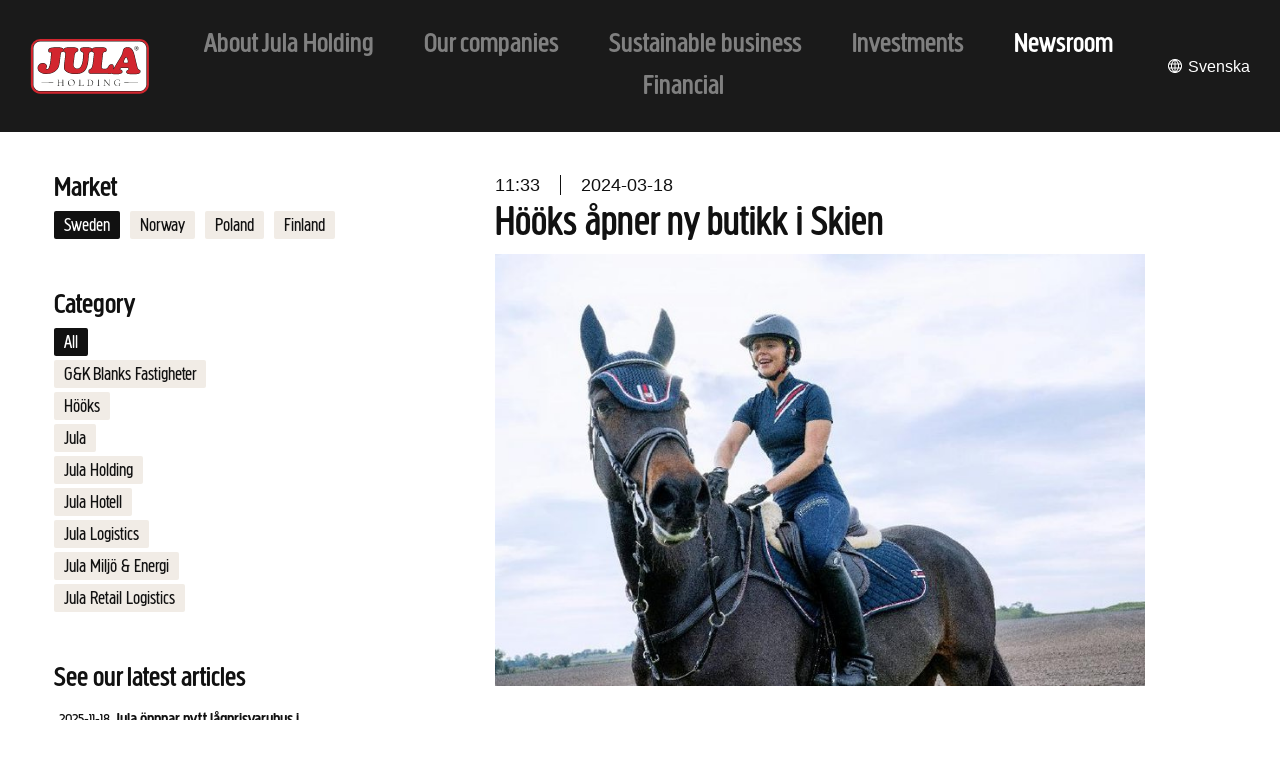

--- FILE ---
content_type: text/html; charset=utf-8
request_url: https://julaholding.com/en/press-room/article/hooks-apner-ny-butikk-i-skien/
body_size: 9170
content:






<!DOCTYPE html>
<html lang="en" class="no-js no-js-init no-js-load">
<head>
  <title>Newsroom - Jula Holding</title>
  



<meta charset="UTF-8">
<meta name="viewport" content="width=device-width,initial-scale=1">




<link rel="shortcut icon" href="https://storage.googleapis.com/julaholding-com/static/img/favicon.1f85ae65fd4d.ico">
<link rel="icon" type="image/png" sizes="32x32" href="https://storage.googleapis.com/julaholding-com/static/img/favicon-32x32.6ac9ac0541a7.png">
<link rel="icon" type="image/png" sizes="16x16" href="https://storage.googleapis.com/julaholding-com/static/img/favicon-16x16.6ac9ac0541a7.png">
<link rel="apple-touch-icon" sizes="180x180" href="https://storage.googleapis.com/julaholding-com/static/img/apple-touch-icon.7031290b819b.png">

<meta name="apple-mobile-web-app-title" content="JulaHold">
<meta name="application-name" content="JulaHold">
<link rel="manifest" href="/manifest.json">
<meta name="msapplication-config" content="/browserconfig.xml">
<meta name="theme-color" content="#1F5DA6">




<script>
    window._APP_ = {
      
      sentry: {
        dsn: 'https://18f59c47e1cd425ab3fc825185ff64b4@sentry.io/1841452',
        environment: 'production',
        release: 'julaholding-com@4348ebb',
        tracesSampleRate: 0.005,
        
        allowUrls: ['https://julaholding.com/', 'https://storage.googleapis.com/julaholding-com/static/'],
        ignoreErrors: ['Object Not Found Matching Id:'],
        tunnel: '/error-reporting/'
      },
      
      messagesUrl: '/messages/'
    }
  </script>

  
  


  <link rel="preload" href="https://storage.googleapis.com/julaholding-com/static/js/error-reporting-with-tracing.min.917bd99891c9.js" as="script">
  <script src="https://storage.googleapis.com/julaholding-com/static/js/error-reporting-with-tracing.min.917bd99891c9.js" async></script>



<script >
  (function(d) {
    'use strict';
    
    if(!window.requestAnimationFrame){return;}

    d.documentElement.classList.remove('no-js');
    d.documentElement.classList.add('js');

    /* prettier-ignore */
    function loadJS(src,onLoad){var s=d.createElement('script');if(typeof onLoad==='function'){s.onload=onLoad}s.async=true;s.src=src;d.head.appendChild(s);}
    window._APP_.publicPath='https://storage.googleapis.com/julaholding-com/static/js/';

    
    
    
    var esTest =
      'class ಠ_ಠ extends Array{constructor(a=1,x,...b){const c=(({u:e})=>({[`s${b}`]:Symbol(a)}))({});super(a,c,...b)}}' +
      '(async ()=>{let o={a:1};return await Promise.resolve({...o})})().finally((o,)=>new ಠ_ಠ());' +
      'async function*ag(){yield await 2}(async()=>{for await(const r of ag()){if(r!==2){throw new Error()}}})();';
    try {
      eval(esTest);
      loadJS('https://storage.googleapis.com/julaholding-com/static/js/app.min.3d534f18e071.js');
    } catch (_) {
      loadJS('https://storage.googleapis.com/julaholding-com/static/js/app-compat.min.712be17fc14e.js');
    }
    
    
  })(document);
</script>

  
  



<link rel="stylesheet" href="https://storage.googleapis.com/julaholding-com/static/css/main.ce7303f9a4ec.css" >


  
</head>

<body class="">
<div class="page-wrap" data-lightbox-sibling>
  <div class="visuallyhidden" aria-hidden="true"><svg width="0" height="0" focusable="false" tabindex="-1"><symbol viewBox="0 0 24 24" id="icon-arrow"><path d="M4 11h13.2l-3-2.9a1 1 0 011.5-1.4L21 12l-5.3 5.3a1 1 0 01-1.4-1.4l2.9-2.9H4a1 1 0 010-2z"/></symbol><symbol viewBox="0 0 24 24" id="icon-chevron"><path d="M9.7 6.7a1 1 0 011.4 0l5.3 5.3-5.3 5.3a1 1 0 01-1.4 0 1 1 0 010-1.4l4-3.9-4-3.9a1 1 0 010-1.4z"/></symbol><symbol viewBox="0 0 16 16" id="icon-facebook"><path d="M15.1 0H.9C.4 0 0 .4 0 .9v14.3c0 .4.4.8.9.8h7.7V9.9H6.5V7.5h2.1V5.7c0-2.1 1.3-3.2 3.1-3.2l1.9.1v2.1h-1.3c-1 0-1.2.5-1.2 1.2v1.5h2.4l-.3 2.4h-2.1V16h4.1c.5 0 .9-.4.9-.9V.9c-.1-.5-.5-.9-1-.9z"/></symbol><symbol viewBox="0 0 16 16" id="icon-globe"><path d="M1 8c0-3.9 3.1-7 7-7s7 3.1 7 7c0 3.7-3 7-7 7s-7-3.3-7-7zm12.8 1.5L14 8l-.2-1.5h-1.9L12 8l-.1 1.5h1.9zm-4.3 4.3a5.9 5.9 0 003.9-3.3h-1.8a8.4 8.4 0 01-2.1 3.3zm-1-4.3h2.4L11 8l-.1-1.5H8.5v3zm0 1v2.9c1-.8 1.7-1.8 2.1-2.9H8.5zm-6.3-1h1.9L4 8l.1-1.5H2.2L2 8l.2 1.5zm4.3 4.3c-1-1-1.7-2.1-2.1-3.3H2.5a6.3 6.3 0 004 3.3zm1-4.3v-3H5.1L5 8l.1 1.5h2.4zm0 3.9v-2.9H5.4c.4 1.1 1.1 2 2.1 2.9zm6-7.9a6.1 6.1 0 00-3.9-3.3c1 1 1.7 2.1 2.1 3.3h1.8zm-5 0h2.1c-.4-1.1-1.1-2-2.1-2.9v2.9zm-6 0h1.8a8.4 8.4 0 012.1-3.3 6.4 6.4 0 00-3.9 3.3zm5 0V2.6c-1 .8-1.7 1.8-2.1 2.9h2.1z"/></symbol><symbol viewBox="0 0 16 16" id="icon-linkedin"><path d="M14.7 0H1.2C.5 0 0 .5 0 1.1v13.7c0 .7.5 1.2 1.2 1.2h13.6c.7 0 1.2-.5 1.2-1.1V1.1C15.9.5 15.4 0 14.7 0zM4.8 13.7H2.4V6h2.4v7.7zM3.5 5c-.7 0-1.4-.6-1.4-1.4.1-.8.7-1.4 1.4-1.4s1.4.6 1.4 1.4c0 .8-.6 1.4-1.4 1.4zm10.1 8.8h-2.4V10c0-.9 0-2-1.3-2s-1.3 1-1.3 2v3.8H6.2V6h2.3v1.1c.3-.6 1.1-1.2 2.3-1.2 2.4 0 2.9 1.6 2.9 3.7v4.2z"/></symbol><symbol viewBox="0 0 30 30" id="icon-mail"><path d="M24.9 0c1.8 0 2.4.2 3 .5.7.4 1.2.9 1.6 1.5.3.7.5 1.3.5 3.1V25c0 1.8-.2 2.4-.5 3-.4.7-.9 1.2-1.5 1.6-.7.3-1.3.5-3.1.5H5c-1.8 0-2.4-.2-3-.5-.7-.6-1.2-1-1.6-1.6-.2-.7-.4-1.3-.4-3V5c0-1.8.2-2.4.5-3C1 1.3 1.4.8 2 .4 2.7.2 3.3 0 5 0h20zm-3.3 5H8.2c-1 0-1.4.1-1.8.4-.5.2-.8.5-1 1-.3.4-.4.8-.4 2v13.4c0 1 .1 1.4.4 1.8.2.5.5.8 1 1 .4.3.8.4 2 .4h13.2c1.2 0 1.6-.1 2-.4.5-.2.8-.5 1-1 .3-.4.4-.8.4-2V8.4c0-1.2-.1-1.6-.4-2-.2-.5-.5-.8-1-1-.4-.3-.8-.4-2-.4zm1.4 8v8.7l-.1 1-.2.2-1.1.1H8.3l-1-.1-.2-.2V22l-.1-.3V13l7.4 6c.4.3.9.3 1.2 0l7.4-6zm-1.3-6l1 .1.2.2.1 1.1v2.1l-8 6.2-8-6.2V8.3l.1-1 .2-.2H8l.4-.1z"/></symbol><symbol viewBox="0 0 80 85" id="icon-quote-sign"><path d="M40 0a40 40 0 0132 64c-.8 9 1.2 16 6 21-8.3.4-16.1-2.1-23.5-7.7A39.9 39.9 0 010 40C0 18 18 0 40 0zm-8.7 26h-5.6c-3 0-4.7 1.7-4.7 4.7v6c0 3 1.7 4.7 4.7 4.7h.7l-4.6 11c-.6 1.8.4 2.6 1.2 2.6h2c1.4 0 2-.8 2.8-2L35 40.4c.5-1 .9-2 .9-3.7v-6c0-3-1.7-4.7-4.7-4.7zm24 0h-5.6c-3 0-4.7 1.7-4.7 4.7v6c0 3 1.7 4.7 4.7 4.7h.7l-4.6 11c-.6 1.8.4 2.6 1.2 2.6h2c1.6 0 2.2-1 3-2.5l6.5-11c.8-1.6 1.5-2.4 1.5-4.8v-6c0-3-1.7-4.7-4.7-4.7z"/></symbol><symbol viewBox="0 0 22 22" id="icon-search"><path d="M12.7 14.9a7.5 7.5 0 112.2-2.2l5.4 5.5a1.5 1.5 0 01-2.1 2L12.7 15zm-.2-2.4a5.5 5.5 0 10-7.8-7.8 5.5 5.5 0 007.8 7.8zm-4-7a.5.5 0 010-1 3.9 3.9 0 014 4 .5.5 0 11-1 0c0-.9-.3-1.6-.9-2.1-.5-.6-1.2-.9-2.1-.9z"/></symbol><symbol viewBox="0 0 24 24" id="icon-twitter"><path d="M8.3 20.1c7.5 0 11.7-6.3 11.7-11.7v-.5a8 8 0 002-2.1c-.7.3-1.5.5-2.4.6.9-.5 1.5-1.3 1.8-2.3-.8.5-1.7.8-2.6 1A4.1 4.1 0 0013 5a4 4 0 00-1.2 3.9c-3.3-.2-6.3-1.7-8.4-4.3a4.1 4.1 0 001.3 5.5c-.7 0-1.3-.2-1.9-.5v.1a4 4 0 003.3 4 4 4 0 01-1.9.1A4 4 0 008 16.6a8.5 8.5 0 01-5.1 1.8l-1-.1c2 1.2 4.2 1.8 6.4 1.8"/></symbol></svg></div>

  <a href="#main"
       class="visuallyhidden focusable skiplink">Jump to main content</a><header class="site-header" data-controller="Menu"><div class="site-header-logo"><a href="/" class="logo" aria-label="To start page"><img src="https://storage.googleapis.com/julaholding-com/static/img/logo.4784b7a79133.svg" alt="Jula"></a></div><div class="site-header-nav"><button
            type="button"
            class="menu-toggle"
            data-node-name="menu-toggle"
            data-controller="Toggle"
            data-toggle-class="nav-open"
            data-toggle-on="html"
            data-opened-aria-label="Close menu"
            data-close-on-outside-click="true"
            data-handle-aria-hidden="true"
            aria-label="Open menu"
            aria-controls="main-nav"
          ><span class="text">Menu</span><span class="menu-toggle-icon"></span></button><nav aria-label="Main menu" class="header-nav main-nav nav-bar" id="main-nav" data-node-name="main-nav" data-menu-name="primary"><ul data-level="1" data-item-count="6"><li><a href="/en/about-jula-holding/"><span class="text">
                  
                    About Jula Holding
                  
                </span></a></li><li><a href="/en/our-companies/"><span class="text">
                  
                    Our companies
                  
                </span></a></li><li><a href="/en/sustainable-business/"><span class="text">
                  
                    Sustainable business
                  
                </span></a></li><li><a href="/en/investments/"><span class="text">
                  
                    Investments
                  
                </span></a></li><li class="current-item"><a aria-current="page" href="/en/press-room/"><span class="text">
                  
                    Newsroom
                  
                </span></a></li><li><a href="/en/financial/"><span class="text">
                  
                    Financial
                  
                </span></a></li></ul></nav></div><div class="header-lang-item"><a class="lang-link" href="https://julaholding.com/sv/nyheter/"><span class="icon icon--globe" aria-hidden="true"><svg xmlns="http://www.w3.org/2000/svg"><use xlink:href="#icon-globe"></use></svg></span><span class="text">Svenska</span></a></div></header><main class="main" role="main" id="main" tabindex="-1" aria-label="Main content"><div class="news-article-page-container"><div class="newsroom-sidebar"><h4>Market</h4><div class="markets"><div class="market"><a href="https://julaholding.com/en/press-room/?market=sv" class="active">Sweden</a></div><div class="market"><a href="https://julaholding.com/en/press-room/?market=no" >Norway</a></div><div class="market"><a href="https://julaholding.com/en/press-room/?market=pl" >Poland</a></div><div class="market"><a href="https://julaholding.com/en/press-room/?market=fi" >Finland</a></div></div><h4>Category</h4><div class="category-tags"><div class="category-tag"><a href="https://julaholding.com/en/press-room/?tag="class="active">All</a></div><div class="category-tag"><a href="https://julaholding.com/en/press-room/?tag=gk-blanks-fastigheter-ab">G&amp;K Blanks Fastigheter</a></div><div class="category-tag"><a href="https://julaholding.com/en/press-room/?tag=hooks">Hööks</a></div><div class="category-tag"><a href="https://julaholding.com/en/press-room/?tag=jula-ab">Jula</a></div><div class="category-tag"><a href="https://julaholding.com/en/press-room/?tag=jula-holding">Jula Holding</a></div><div class="category-tag"><a href="https://julaholding.com/en/press-room/?tag=jula-hotell-konferens">Jula Hotell</a></div><div class="category-tag"><a href="https://julaholding.com/en/press-room/?tag=jula-logistics">Jula Logistics</a></div><div class="category-tag"><a href="https://julaholding.com/en/press-room/?tag=jula-miljo-och-energi">Jula Miljö &amp; Energi</a></div><div class="category-tag"><a href="https://julaholding.com/en/press-room/?tag=jula-retail-logistics">Jula Retail Logistics</a></div></div><div class="latest-articles"><h4>See our latest articles</h4><div class="latest-article"><span class="article-publish-date">2025-11-18</span><span class="latest-article-title"><a href="https://julaholding.com/en/press-room/article/jula-oppnar-nytt-lagprisvaruhus-i-bollnas-for-alla-hemmafixare-och-proffs">Jula öppnar nytt lågprisvaruhus i Bollnäs – för alla hemmafixare och proffs</a></span></div><div class="latest-article"><span class="article-publish-date">2025-11-11</span><span class="latest-article-title"><a href="https://julaholding.com/en/press-room/article/jula-oppnar-tva-nya-varuhus-i-pirkkala-och-ylojarvi">Jula öppnar två nya varuhus i Pirkkala och Ylöjärvi</a></span></div><div class="latest-article"><span class="article-publish-date">2025-11-06</span><span class="latest-article-title"><a href="https://julaholding.com/en/press-room/article/jula-oppnar-i-basta-handelslaget-i-norra-orebro-boglundsangen-vaxer-med-fler-aktorer">Jula öppnar i bästa handelsläget i norra Örebro – Boglundsängen växer med fler aktörer</a></span></div><div class="latest-article"><span class="article-publish-date">2025-11-04</span><span class="latest-article-title"><a href="https://julaholding.com/en/press-room/article/gk-blanks-bostader-forvarvar-fem-hyresfastigheter-i-goteborg-satsar-pa-langsiktig-utveckling-i-lunden">G&amp;K Blanks Bostäder förvärvar fem hyresfastigheter i Göteborg – satsar på långsiktig utveckling i Lunden</a></span></div><div class="latest-article"><span class="article-publish-date">2025-10-27</span><span class="latest-article-title"><a href="https://julaholding.com/en/press-room/article/jula-fortsatter-expansionen-i-finland-nya-varuhus-i-helsingfors-konala-och-vanda-tammisto">Jula fortsätter expansionen i Finland – nya varuhus i Helsingfors (Konala) och Vanda (Tammisto)</a></span></div></div><div class="media-container"><h4>News images</h4><p>Download news images and logotypes</p><div class="media-container-inner"><div class="media-item-thumb"><a href="https://julaholding.com/en/press-room/press-photos/media/jula-front" alt="Jula Front"><div  class="image lazy" data-controller="LazyLoad"><img alt="Jula Front" data-src="https://storage.googleapis.com/julaholding-com/media/images/Invigning_AVE_201120_33_0.2e16d0ba.fill-60x60-c100.jpg" height="60" loading="lazy" src="data:image/svg+xml,%3Csvg xmlns=&#x27;http://www.w3.org/2000/svg&#x27; viewBox=&#x27;0 0 1 1.0&#x27;%3E%3C/svg%3E" width="60"></div></a></div><div class="media-item-thumb"><a href="https://julaholding.com/en/press-room/press-photos/media/hooks-logo" alt="Hööks Logo"><div  class="image lazy" data-controller="LazyLoad"><img alt="Hooks_Logo_PMS357.png" data-src="https://storage.googleapis.com/julaholding-com/media/images/Hooks_Logo_PMS357.2e16d0ba.fill-60x60-c100.png" height="60" loading="lazy" src="data:image/svg+xml,%3Csvg xmlns=&#x27;http://www.w3.org/2000/svg&#x27; viewBox=&#x27;0 0 1 1.0&#x27;%3E%3C/svg%3E" width="60"></div></a></div><div class="media-item-thumb"><a href="https://julaholding.com/en/press-room/press-photos/media/marjarp" alt="Marjarp"><div  class="image lazy" data-controller="LazyLoad"><img alt="Marjarp 202302 3_50034.jpg" data-src="https://storage.googleapis.com/julaholding-com/media/images/Marjarp_202302_3_50034.2e16d0ba.fill-60x60-c100.jpg" height="60" loading="lazy" src="data:image/svg+xml,%3Csvg xmlns=&#x27;http://www.w3.org/2000/svg&#x27; viewBox=&#x27;0 0 1 1.0&#x27;%3E%3C/svg%3E" width="60"></div></a></div><div class="media-item-thumb"><a href="https://julaholding.com/en/press-room/press-photos/media/gyllene-uttern" alt="Gyllene Uttern"><div  class="image lazy" data-controller="LazyLoad"><img alt="6 GylleneUttern_Flygbild_2023.jpg" data-src="https://storage.googleapis.com/julaholding-com/media/images/6_GylleneUttern_Flygbild_2023.2e16d0ba.fill-60x60-c100.jpg" height="60" loading="lazy" src="data:image/svg+xml,%3Csvg xmlns=&#x27;http://www.w3.org/2000/svg&#x27; viewBox=&#x27;0 0 1 1.0&#x27;%3E%3C/svg%3E" width="60"></div></a></div><div class="media-item-thumb"><a href="https://julaholding.com/en/press-room/press-photos/media/gk-blanks-fastigheter-logo" alt="G&amp;K Blanks Fastigheter Logo"><div  class="image lazy" data-controller="LazyLoad"><img alt="GK_Blanks_RGB.jpg" data-src="https://storage.googleapis.com/julaholding-com/media/images/GK_Blanks_RGB.2e16d0ba.fill-60x60-c100.jpg" height="60" loading="lazy" src="data:image/svg+xml,%3Csvg xmlns=&#x27;http://www.w3.org/2000/svg&#x27; viewBox=&#x27;0 0 1 1.0&#x27;%3E%3C/svg%3E" width="60"></div></a></div><div class="media-item-thumb"><a href="https://julaholding.com/en/press-room/press-photos/media/micael-worbin" alt="Micael Worbin"><div  class="image lazy" data-controller="LazyLoad"><img alt="Micael Worbin.JPG" data-src="https://storage.googleapis.com/julaholding-com/media/images/Micael_Worbin.2e16d0ba.fill-60x60-c100.jpg" height="60" loading="lazy" src="data:image/svg+xml,%3Csvg xmlns=&#x27;http://www.w3.org/2000/svg&#x27; viewBox=&#x27;0 0 1 1.0&#x27;%3E%3C/svg%3E" width="60"></div></a></div><div class="media-item-thumb"><a href="https://julaholding.com/en/press-room/press-photos/media/ulrika-kjellman" alt="Ulrika Kjellman"><div  class="image lazy" data-controller="LazyLoad"><img alt="Ulrika Kjellman.JPG" data-src="https://storage.googleapis.com/julaholding-com/media/images/Ulrika_Kjellman.2e16d0ba.fill-60x60-c100.jpg" height="60" loading="lazy" src="data:image/svg+xml,%3Csvg xmlns=&#x27;http://www.w3.org/2000/svg&#x27; viewBox=&#x27;0 0 1 1.0&#x27;%3E%3C/svg%3E" width="60"></div></a></div><div class="media-item-thumb"><a href="https://julaholding.com/en/press-room/press-photos/media/solar-cells-at-the-central-warehouse" alt="Solar cells at the central warehouse"><div  class="image lazy" data-controller="LazyLoad"><img alt="Bild 3.jpg" data-src="https://storage.googleapis.com/julaholding-com/media/images/Bild_3_TVI99Ba.2e16d0ba.fill-60x60-c100.jpg" height="60" loading="lazy" src="data:image/svg+xml,%3Csvg xmlns=&#x27;http://www.w3.org/2000/svg&#x27; viewBox=&#x27;0 0 1 1.0&#x27;%3E%3C/svg%3E" width="60"></div></a></div></div><a href="/en/press-room/press-photos/">See all<span class="icon icon--arrow" aria-hidden="true"><svg xmlns="http://www.w3.org/2000/svg"><use xlink:href="#icon-arrow"></use></svg></span></a></div><div class="press-contact-container"><h4>Contact</h4><div class="press-contact-text"><p>If you have questions about Jula Holding’s press releases and new items, please contact us by email or telephone.</p></div><div class="press-contact-info-container"><div class="press-contact-info"><span class="email-label">Email</span><a href="mailto:press@jula.se" class="email">press@jula.se</a></div><div class="press-contact-info"><span class="phone-label">Phone</span><a href="tel:0511-24600" class="phone-number">0511-24600</a></div></div></div></div><div class="news-article-wrapper wrap-thin"><span class="time">11:33</span><span class="date">2024-03-18</span><h2 property="og:title">Hööks åpner ny butikk i Skien</h2><div class="news-article-image"><img alt="3947295_0.jpeg" height="499" src="https://storage.googleapis.com/julaholding-com/media/images/3947295_0.max-750x500.jpg" width="750"></div><div class="news-article-intro"></div><div class="news-article-quotes"><div class="news-article-quote"><span><span class="icon icon--quote-sign" aria-hidden="true"><svg xmlns="http://www.w3.org/2000/svg"><use xlink:href="#icon-quote-sign"></use></svg></span></span><div class="news-article-quote-content"><p class="news-article-quote-text">Norge er et voksende marked for Hööks, og vi har stor tro på denne etableringen.</p><p class="news-article-quote-author"><span class="small-hr"></span><span>Pia Ekelund, New Business &amp;; Establishment Manager i Hööks</span></p></div></div></div><div class="news-article-body"><p style="margin-bottom:8pt;margin-top:12px"><span style="font-family:arial,helvetica,sans-serif; font-size:11pt">&nbsp;</span></p><p style="font-family:arial,helvetica,sans-serif; font-size:11pt; margin-bottom:8pt; margin-top:0pt"><img alt="Et bilde som viser utendørs, himmel, tøyler, hesteting

Automatisk generert beskrivelse" height="402" src="https://mb.cision.com/Public/5998/3947295/9567d3ac01ad87a1_800x800ar.jpeg" width="602"></p><p style="margin-bottom:8pt; margin-top:0pt"><span style="font-family:arial,helvetica,sans-serif; font-size:11pt">&nbsp;</span></p><p style="margin-bottom:0pt; margin-top:0pt"><span style="font-family:arial,helvetica,sans-serif; font-size:14pt">H&ouml;&ouml;ks fortsetter &aring; vokse.</span></p><p style="margin-bottom:0pt; margin-top:0pt"><span style="font-family:arial,helvetica,sans-serif; font-size:14pt">&nbsp;</span></p><p style="margin-bottom:0pt; margin-top:0pt"><span style="font-family:arial,helvetica,sans-serif; font-size:14pt">Torsdag 21. mars &aring;pner den svenske hestesportkjeden en ny butikk i Skien.</span></p><p style="margin-bottom:0pt; margin-top:0pt"><span style="font-family:arial,helvetica,sans-serif; font-size:14pt">&nbsp;</span></p><p style="margin-bottom:0pt; margin-top:0pt"><span style="font-family:arial,helvetica,sans-serif; font-size:14pt">&ndash; Vi er veldig glade for &aring; kunne tilby alle som er interessert i hest og hund en H&ouml;&ouml;ks-butikk i Skien, sier Pia Ekelund, New Business &amp; Establishment Manager i H&ouml;&ouml;ks.</span></p><p style="margin-bottom:8pt; margin-top:0pt"><span style="font-family:arial,helvetica,sans-serif; font-size:11pt">&nbsp;</span></p><p style="margin-bottom:8pt; margin-top:0pt"><span style="font-family:arial,helvetica,sans-serif; font-size:11pt">H&ouml;&ouml;ks er </span><span style="background-color:#ffffff; font-family:arial,helvetica,sans-serif; font-size:11pt">Skandinavias ledende selskap innen hestesport og </span><span style="font-family:arial,helvetica,sans-serif; font-size:11pt">tilbyr et bredt og rimelig utvalg av nesten 5000 varer til b&aring;de ryttere, hester og hunder. </span></p><p style="margin-bottom:8pt; margin-top:0pt"><span style="background-color:#ffffff; font-family:arial,helvetica,sans-serif; font-size:11pt">Hj&oslash;rnesteinene i virksomheten har alltid v&aelig;rt service, kvalitet og verdi for pengene. </span></p><h2 style="font-size:13pt; margin-bottom:0pt; margin-top:2pt; page-break-after:avoid; page-break-inside:avoid"><span style="color:#2f5496; font-family:arial,helvetica,sans-serif; font-size:11pt; font-weight:normal">Styrker tilstedev&aelig;relsen</span></h2><p style="margin-bottom:0pt; margin-top:0pt"><span style="font-family:arial,helvetica,sans-serif; font-size:11pt">N&aring; &aring;pner H&ouml;&ouml;ks en ny butikk i Kj</span><span style="font-size:11pt">&oslash;</span><span style="font-family:arial,helvetica,sans-serif; font-size:11pt">rbekkdalen, et oversiktlig og godt kj&oslash;pesenter med en sterk kombinasjon av forhandlere. Butikken blir den niende totalt i Norge.</span></p><p style="margin-bottom:0pt; margin-top:0pt"><span style="font-family:arial,helvetica,sans-serif; font-size:11pt">&nbsp;</span></p><p style="margin-bottom:8pt; margin-top:0pt"><span style="font-family:arial,helvetica,sans-serif; font-size:12pt">&ndash;</span><span style="font-family:arial,helvetica,sans-serif; font-size:11pt"> Norge er et voksende marked for H&ouml;&ouml;ks, og vi har stor tro p&aring; denne etableringen. Det gir &oslash;kt tilgjengelighet for v&aring;re kunder i </span><span><span style="font-family:arial,helvetica,sans-serif; font-size:11pt">Kj</span><span style="font-size:11pt">&oslash;</span><span style="font-family:arial,helvetica,sans-serif; font-size:11pt">rbekk</span></span><span style="font-family:arial,helvetica,sans-serif; font-size:11pt"> og Gr&oslash;nland og en mulighet for flere til &aring; benytte seg av v&aring;rt tilbud. Butikken ligger ogs&aring; i et omr&aring;de med mye hester, rideklubber og rideskoler, fortsetter Pia. </span></p><h2 style="font-size:13pt; margin-bottom:0pt; margin-top:2pt; page-break-after:avoid; page-break-inside:avoid"><span style="color:#2f5496; font-family:arial,helvetica,sans-serif; font-size:11pt; font-weight:normal">&Oslash;nsker alle kunder velkommen</span></h2><p style="margin-bottom:0pt; margin-top:0pt"><span style="font-family:arial,helvetica,sans-serif; font-size:11pt">H&ouml;&ouml;ks &oslash;nsker &aring; inspirere til et aktivt og morsomt liv med hesten og hunden i fokus.</span></p><p style="margin-bottom:0pt; margin-top:0pt"><span style="font-family:arial,helvetica,sans-serif; font-size:11pt">&nbsp;</span></p><p style="margin-bottom:0pt; margin-top:0pt"><span style="font-family:arial,helvetica,sans-serif; font-size:12pt">&ndash; </span><span style="font-family:arial,helvetica,sans-serif; font-size:11pt">Vi &oslash;nsker &aring; gi kundene v&aring;re det lille ekstra med tanke p&aring; service og kvalitet, og p&aring; torsdag inviterer vi til &aring;pningsfest! Klokken 10 &aring;pner vi d&oslash;rene til v&aring;r nye butikk og &oslash;nsker alle kunder velkommen til &aring; feire med oss og benytte oss av mange fantastiske tilbud, avslutter Pia.</span><span style="font-family:arial,helvetica,sans-serif; font-size:11pt">&nbsp; </span></p><p style="font-family:arial,helvetica,sans-serif; margin-bottom:8pt; margin-top:0pt"><span style="font-family:arial,helvetica,sans-serif; font-size:13pt">&nbsp;</span></p><h2 style="font-size:13pt; margin-bottom:0pt; margin-top:2pt; page-break-after:avoid; page-break-inside:avoid"><span style="color:#2f5496; font-family:arial,helvetica,sans-serif; font-size:11pt; font-weight:normal">For ytterligere sp&oslash;rsm&aring;l</span></h2><p style="margin-bottom:0pt; margin-top:0pt"><span style="font-family:arial,helvetica,sans-serif; font-size:11pt">Pia Ekelund</span></p><p style="margin-bottom:0pt; margin-top:0pt"><span style="font-size:11pt"><span style="font-family:arial,helvetica,sans-serif">New Business &amp;; Establishment Manager i H&ouml;&ouml;ks</span></span></p><p style="margin-bottom:0pt; margin-top:0pt"><span style="font-family:arial,helvetica,sans-serif; font-size:11pt">Tlf +46 702-12 29 40, </span></p><p style="margin-bottom:0pt; margin-top:0pt"><span style="font-family:arial,helvetica,sans-serif; font-size:11pt">E-post </span><a href="mailto:pia.ekelund@hooks.se" style="text-decoration:none"><span style="color:#0000ff; font-family:arial,helvetica,sans-serif; font-size:11pt"><u>pia.ekelund@hooks.se</u></span></a></p><p style="margin-bottom:0pt; margin-top:0pt"><span style="font-family:arial,helvetica,sans-serif; font-size:11pt">&nbsp;</span></p><h2 style="font-size:13pt; margin-bottom:0pt; margin-top:2pt; page-break-after:avoid; page-break-inside:avoid"><span style="color:#2f5496; font-family:arial,helvetica,sans-serif; font-size:11pt; font-weight:normal">&nbsp;</span></h2><h2 style="font-size:13pt; margin-bottom:0pt; margin-top:2pt; page-break-after:avoid; page-break-inside:avoid"><span style="color:#2f5496; font-family:arial,helvetica,sans-serif; font-size:11pt; font-weight:normal">Om H&ouml;&ouml;ks</span></h2><p style="margin-bottom:0pt; margin-top:0pt"><span style="font-family:arial,helvetica,sans-serif; font-size:11pt">H&ouml;&ouml;ks ble grunnlagt som en liten saddlery i Eksj&ouml; i 1931 av Oscar Waern.</span></p><p style="margin-bottom:0pt; margin-top:0pt"><span style="font-family:arial,helvetica,sans-serif; font-size:11pt">&nbsp;</span></p><p style="margin-bottom:0pt; margin-top:0pt"><span style="font-family:arial,helvetica,sans-serif; font-size:11pt">Gjennom &aring;rene har selskapet utviklet seg, og i 1976 overtok Oscars s&oslash;nn Bengt H&ouml;&ouml;k sadelen, som til slutt ble H&ouml;&ouml;ks H&auml;stsport AB. H&ouml;&ouml;ks f&oslash;rste postordrekatalog ble utgitt i 1979, og selskapets f&oslash;rste nettbutikk ble lansert i 1999 i Finland, Sverige, Norge og Danmark.</span></p><p style="margin-bottom:0pt; margin-top:0pt"><span style="font-family:arial,helvetica,sans-serif; font-size:11pt">&nbsp;</span></p><p style="margin-bottom:0pt; margin-top:0pt"><span style="font-family:arial,helvetica,sans-serif; font-size:11pt">I 2019 ble familiebedriften kj&oslash;pt opp av Jula Holding Group.</span></p><p style="margin-bottom:0pt; margin-top:0pt"><span style="font-family:arial,helvetica,sans-serif; font-size:11pt">&nbsp;</span></p><p style="margin-bottom:0pt; margin-top:0pt"><span style="font-family:arial,helvetica,sans-serif; font-size:11pt">I dag er H&ouml;&ouml;ks Nordens st&oslash;rste butikkjede med netthandel for heste- og hundeentusiaster. Selskapet omsetter for ca. 700 millioner svenske kroner og har ca. 450 dedikerte medarbeidere. Butikknettverket best&aring;r av 68 butikker; 46 butikker i Sverige, ni butikker i Norge (inkludert Skien), fem butikker i Danmark og ni butikker i Finland.</span></p></div><div class="news-article-images-block news-article-images-block--cols-1"><figure class="news-article-all-images news-article-images-block-item"><div class="news-article-images-block-item-image"><img alt="3947295_0.jpeg" height="499" src="https://storage.googleapis.com/julaholding-com/media/images/3947295_0.width-750.jpg" width="750"></div></figure></div><hr><div class="news-article-tags"><a class="news-article-tag" href="https://julaholding.com/en/press-room/?tag=hooks&market=sv">hööks</a></div><hr><div class="news-article-media-and-share"><div class="media-items"><h5>Media</h5><p>Click the miniature to download the picture with original form</p><div class="news-article-media-thumbs"><div class="media-item-thumb-item"><a target="_blank" class="overlay-link" href="https://storage.googleapis.com/julaholding-com/media/original_images/3947295_0.jpeg"><span class="visuallyhidden">Download: https://storage.googleapis.com/julaholding-com/media/original_images/3947295_0.jpeg</span></a><img alt="3947295_0.jpeg" height="100" src="https://storage.googleapis.com/julaholding-com/media/images/3947295_0.2e16d0ba.fill-100x100-c50.jpg" width="100"></div></div></div><div class="social-items"><h5>Share</h5><div class="share-icons"><a aria-label="Share with LinkedIn" target="_blank" rel="noopener noreferrer" href="https://www.linkedin.com/shareArticle?mini=true&url=https://julaholding.com/en/press-room/article/hooks-apner-ny-butikk-i-skien/&title=Hööks åpner ny butikk i Skien&source=https://julaholding.com/en/press-room/article/hooks-apner-ny-butikk-i-skien/"><span class="icon icon--linkedin" aria-hidden="true"><svg xmlns="http://www.w3.org/2000/svg"><use xlink:href="#icon-linkedin"></use></svg></span></a><a aria-label="Share with Twitter" target="_blank" rel="noopener noreferrer" href="https://twitter.com/intent/tweet?text=https://julaholding.com/en/press-room/article/hooks-apner-ny-butikk-i-skien/"><span class="icon icon--twitter" aria-hidden="true"><svg xmlns="http://www.w3.org/2000/svg"><use xlink:href="#icon-twitter"></use></svg></span></a><a aria-label="Share with email" href="mailto:?subject=Hööks åpner ny butikk i Skien - Jula Holding&body=Hööks åpner ny butikk i Skien%0D%0A%0D%0Ahttps://julaholding.com/en/press-room/article/hooks-apner-ny-butikk-i-skien/"><span class="icon icon--mail" aria-hidden="true"><svg xmlns="http://www.w3.org/2000/svg"><use xlink:href="#icon-mail"></use></svg></span></a><a aria-label="Share with Facebook" target="_blank" rel="noopener noreferrer" href="https://www.facebook.com/sharer/sharer.php?u=https://julaholding.com/en/press-room/article/hooks-apner-ny-butikk-i-skien/"><span class="icon icon--facebook" aria-hidden="true"><svg xmlns="http://www.w3.org/2000/svg"><use xlink:href="#icon-facebook"></use></svg></span></a></div></div></div></div><div class="newsroom-sidebar newsroom-sidebar-small newsarticle-sidebar-small"><hr><div class="media-container"><h4>Newsroom images</h4><p>Newsroom images and logotypes</p><div class="media-container-inner"><div class="media-item-thumb"><a href="https://julaholding.com/en/press-room/press-photos/media/skara-stadshotell" alt="Skara Stadshotell"><div  class="image lazy" data-controller="LazyLoad"><img alt="Jula Stadshotell Skara 202208_0.jpg" data-src="https://storage.googleapis.com/julaholding-com/media/images/Jula_Stadshotell_Skara_202208_0.2e16d0ba.fill-60x60-c100.jpg" height="60" loading="lazy" src="data:image/svg+xml,%3Csvg xmlns=&#x27;http://www.w3.org/2000/svg&#x27; viewBox=&#x27;0 0 1 1.0&#x27;%3E%3C/svg%3E" width="60"></div></a></div><div class="media-item-thumb"><a href="https://julaholding.com/en/press-room/press-photos/media/rider-with-horse" alt="Rider with horse"><div  class="image lazy" data-controller="LazyLoad"><img alt="Ryttare med häst" data-src="https://storage.googleapis.com/julaholding-com/media/images/111578-1G-23203-mil-dam-has-06_.2e16d0ba.fill-60x60-c100.jpg" height="60" loading="lazy" src="data:image/svg+xml,%3Csvg xmlns=&#x27;http://www.w3.org/2000/svg&#x27; viewBox=&#x27;0 0 1 1.0&#x27;%3E%3C/svg%3E" width="60"></div></a></div><div class="media-item-thumb"><a href="https://julaholding.com/en/press-room/press-photos/media/jula-hotell-logo" alt="Jula Hotell Logo"><div  class="image lazy" data-controller="LazyLoad"><img alt="jula_hotell_logo_without_underline_RGB_JPEG.jpg" data-src="https://storage.googleapis.com/julaholding-com/media/images/jula_hotell_logo_without_underl.2e16d0ba.fill-60x60-c100.jpg" height="60" loading="lazy" src="data:image/svg+xml,%3Csvg xmlns=&#x27;http://www.w3.org/2000/svg&#x27; viewBox=&#x27;0 0 1 1.0&#x27;%3E%3C/svg%3E" width="60"></div></a></div><div class="media-item-thumb"><a href="https://julaholding.com/en/press-room/press-photos/media/rooms-at-gyllene-uttern" alt="Rooms at Gyllene Uttern"><div  class="image lazy" data-controller="LazyLoad"><img alt="353 GylleneUttern_Hund_2023.jpg.jpg" data-src="https://storage.googleapis.com/julaholding-com/media/images/353_GylleneUttern_Hund_2023.jpg.2e16d0ba.fill-60x60-c100.jpg" height="60" loading="lazy" src="data:image/svg+xml,%3Csvg xmlns=&#x27;http://www.w3.org/2000/svg&#x27; viewBox=&#x27;0 0 1 1.0&#x27;%3E%3C/svg%3E" width="60"></div></a></div><div class="media-item-thumb"><a href="https://julaholding.com/en/press-room/press-photos/media/conference-room" alt="Conference room"><div  class="image lazy" data-controller="LazyLoad"><img alt="203 GylleneUttern_Konferens_2023.jpg" data-src="https://storage.googleapis.com/julaholding-com/media/images/203_GylleneUttern_Konferens_202.2e16d0ba.fill-60x60-c100.jpg" height="60" loading="lazy" src="data:image/svg+xml,%3Csvg xmlns=&#x27;http://www.w3.org/2000/svg&#x27; viewBox=&#x27;0 0 1 1.0&#x27;%3E%3C/svg%3E" width="60"></div></a></div><div class="media-item-thumb"><a href="https://julaholding.com/en/press-room/press-photos/media/genre-image-2" alt="Genre image 2"><div  class="image lazy" data-controller="LazyLoad"><img alt="Invigning VASH 221215 48_0.jpg" data-src="https://storage.googleapis.com/julaholding-com/media/images/Invigning_VASH_221215_48_0.2e16d0ba.fill-60x60-c100.jpg" height="60" loading="lazy" src="data:image/svg+xml,%3Csvg xmlns=&#x27;http://www.w3.org/2000/svg&#x27; viewBox=&#x27;0 0 1 1.0&#x27;%3E%3C/svg%3E" width="60"></div></a></div><div class="media-item-thumb"><a href="https://julaholding.com/en/press-room/press-photos/media/solar-cells-at-the-central-warehouse" alt="Solar cells at the central warehouse"><div  class="image lazy" data-controller="LazyLoad"><img alt="Bild 3.jpg" data-src="https://storage.googleapis.com/julaholding-com/media/images/Bild_3_TVI99Ba.2e16d0ba.fill-60x60-c100.jpg" height="60" loading="lazy" src="data:image/svg+xml,%3Csvg xmlns=&#x27;http://www.w3.org/2000/svg&#x27; viewBox=&#x27;0 0 1 1.0&#x27;%3E%3C/svg%3E" width="60"></div></a></div><div class="media-item-thumb"><a href="https://julaholding.com/en/press-room/press-photos/media/magnus-kristoferson-2" alt="Magnus Kristoferson 2"><div  class="image lazy" data-controller="LazyLoad"><img alt="Magnus Kristoferson_220524.jpg" data-src="https://storage.googleapis.com/julaholding-com/media/images/Magnus_Kristoferson_220524.ee1d482c.fill-60x60-c100.jpg" height="60" loading="lazy" src="data:image/svg+xml,%3Csvg xmlns=&#x27;http://www.w3.org/2000/svg&#x27; viewBox=&#x27;0 0 1 1.0&#x27;%3E%3C/svg%3E" width="60"></div></a></div></div><a href="/en/press-room/press-photos/">See all<span class="icon icon--arrow" aria-hidden="true"><svg xmlns="http://www.w3.org/2000/svg"><use xlink:href="#icon-arrow"></use></svg></span></a></div><div class="press-contact-container"><h4>Contact</h4><div class="press-contact-text"><p>If you have questions about Jula Holding’s press releases and new items, please contact us by email or telephone.</p></div><div class="press-contact-info-container"><div class="press-contact-info"><span class="email-label">Email</span><a href="mailto:press@jula.se" class="email">press@jula.se</a></div><div class="press-contact-info"><span class="phone-label">Phone</span><a href="tel:0511-24600" class="phone-number">0511-24600</a></div></div></div></div></div></main><footer class="site-footer"><div class="footer-navigation wrap-wide"><div class="footer-nav-groups"><div class="footer-nav-group footer-nav-group-logo"><div class="logo"><img src="https://storage.googleapis.com/julaholding-com/static/img/logo.4784b7a79133.svg" alt="Jula"></div></div><div class="footer-nav-group"><div class="flat-menu en1 with_heading"><h5>Top pages</h5><ul><li class=""><a href="/en/about-jula-holding/">About Jula Holding</a></li><li class=""><a href="/en/our-companies/">Our companies</a></li><li class=""><a href="/en/sustainable-business/">Sustainable business</a></li><li class=""><a href="/en/investments/">Investments</a></li><li class=""><a href="/en/press-room/">Newsroom</a></li></ul></div></div><div class="footer-nav-group"><div class="flat-menu en2 with_heading"><h5>Key persons</h5><ul><li class=""><a href="/en/about-jula-holding/key-persons/karl-johan-blank-owner-and-ceo/">Karl-Johan Blank, Owner</a></li><li class=""><a href="/en/about-jula-holding/key-persons/joachim-frykberg-ceo/">Magnus Kristoferson, Group Executive Director</a></li><li class=""><a href="/en/about-jula-holding/key-persons/peder-larsson-chairman-of-the-board/">Peder Larsson, Chairman of the Board</a></li><li class=""><a href="/en/about-jula-holding/key-persons/magnus-sigurd-business-development-director/">Magnus Sigurd, Business Development Director and CEO Jula Miljö &amp; Energi</a></li><li class=""><a href="/en/about-jula-holding/key-persons/ola-helgesson-cfo/">Ola Helgesson, CFO</a></li><li class=""><a href="/en/about-jula-holding/key-persons/christian-blank-business-area-manager/">Christian Blank, Commercial Development Manager</a></li><li class=""><a href="/en/about-jula-holding/key-persons/fredric-blank-business-developer/">Fredric Blank, Business Developer</a></li><li class=""><a href="/en/about-jula-holding/key-persons/johan-bergman-business-support-manager/">Johan Bergman, CEO Jula Business Partner</a></li></ul></div></div><div class="footer-nav-group"><div class="flat-menu en3 with_heading"><h5>More</h5><ul><li class=""><a href="/en/contact/">Contact</a></li><li class=""><a href="/en/press-room/press-photos/">Press photos</a></li><li class=""><a href="/en/work-for-us/">Work for us</a></li><li class=""><a href="/en/private-ownership-of-karl-johan-blank/">Private ownership of Karl-Johan Blank</a></li><li class=""><a href="/en/financial/">Financial</a></li></ul></div></div><div class="footer-nav-group"></div></div></div><div class="footer-contact"><p>Telephone:
                <span class="footer-contact-item">0511-24600</span></p><p>Visiting address:
                <span class="footer-contact-item">Julagatan 2, 532 32 Skara</span></p><p>Mailing address:
                <span class="footer-contact-item">Box 363, 532 24 Skara</span></p><p>Corparate identity number:
                <span class="footer-contact-item">556433-2079</span></p></div></footer>
  
</div>


<div id="lightbox" class="lightbox" aria-hidden="true" data-lightbox-skeleton data-turbolinks-permanent>
  <div class="lightbox-overlay" tabindex="-1" data-a11y-dialog-hide></div>
  
  <div
    class="lightbox-body"
    role="dialog"
    aria-modal="true"
    aria-labelledby="lightbox-title"
    data-gallery-label-template="Gallery with {count} images. Navigate with the left and right arrow keys."
    data-single-image-label="Large image."
    data-lightbox-body>
    <div class="visuallyhidden" aria-live="polite" aria-atomic="true" data-current-position-template="{count} of {total}." data-lightbox-live></div>
    <div class="lightbox-content-wrap">
      <button type="button" class="lightbox-button lightbox-close" data-a11y-dialog-hide data-lightbox-close>
        
          <span class="visuallyhidden">Close</span>
          <svg width="16" height="16" viewBox="0 0 16 16"><polygon points="16,2.1 13.9,0 8,5.9 2.1,0 0,2.1 5.9,8 0,13.9 2.1,16 8,10.1 13.9,16 16,13.9 10.1,8"/></svg>
        
      </button>
      <button type="button" class="lightbox-button lightbox-back-nav" data-node-name="back-nav" hidden>
        
          <svg width="16" height="16" viewBox="0 0 16 16"><path d="M8.4 0L1.57 6.827.4 8l1.173 1.173L8.4 16l1.173-1.173L2.8 8l6.773-6.827z"/></svg>
          <span class="text">Back</span>
        
      </button>
      <div class="lightbox-content" data-lightbox-content></div>
      <div class="lightbox-nav-container" data-lightbox-nav>
        <button type="button" class="lightbox-button lightbox-nav lightbox-nav--prev" data-lightbox-prev>
          
            <span class="visuallyhidden">Previous</span>
            <svg width="18" height="30" viewBox="0 0 18 30"><polygon points="15.4,0 2.6,12.8 0.4,15 2.6,17.2 15.4,30 17.6,27.8 4.9,15 17.6,2.2"/></svg>
          
        </button>
        <button type="button" class="lightbox-button lightbox-nav lightbox-nav--next" data-lightbox-next>
          
            <span class="visuallyhidden">Next</span>
            <svg width="18" height="30" viewBox="0 0 18 30"><polygon points="15.4,12.8 2.6,0 0.4,2.3 13.1,15 0.4,27.8 2.6,30 15.4,17.3 17.6,15"/></svg>
          
        </button>
      </div>
    </div>
    <div data-lightbox-prev-preload hidden></div>
    <div data-lightbox-next-preload hidden></div>
  </div>
</div>

</body>

</html>
